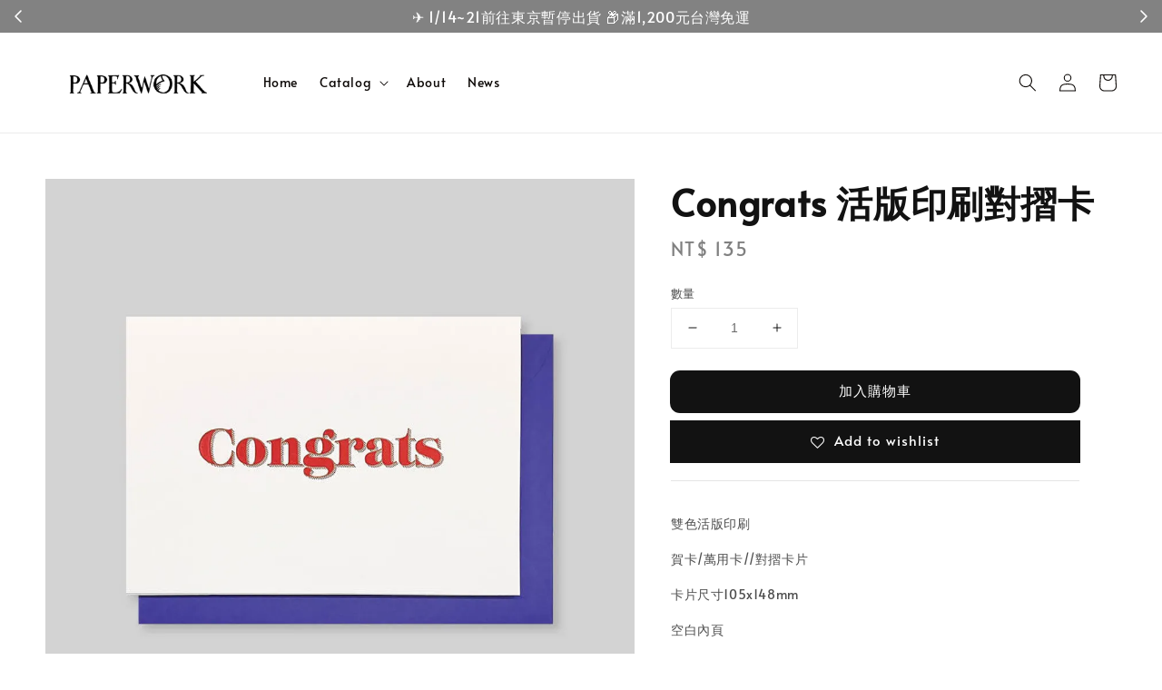

--- FILE ---
content_type: text/css
request_url: https://store-themes.easystore.co/223798/themes/262318/assets/component-price.css?t=1767844680
body_size: 315
content:
.price {
  align-items: center;
  display: flex;
  flex-direction: row;
  flex-wrap: wrap;
  font-size: 1.4rem;
  line-height: 1.5;
  color: #808080 !important;
}

.price.price--unavailable {
  visibility: hidden;
}

.price--end {
  justify-content: flex-end;
}

.price dl {
  margin: 0;
  display: flex;
  flex-direction: column;
}

.price dd {
  margin: 0 0.8rem 0 0;
}

.price .price__last:last-of-type {
  margin: 0;
}

@media screen and (min-width: 750px) {
  .price {
    margin-bottom: 0;
  }
}

.price--large {
  font-size: 1.8rem;
  line-height: 1.5;
  letter-spacing: 0.13rem;
}

@media screen and (min-width: 750px) {
  .price--large {
    font-size: 2rem;
  }
}

.price--sold-out .price__availability,
.price__regular {
  display: block;
}

.price__sale,
.price__availability,
.price .price__badge-sale,
.price .price__badge-sold-out,
.price--on-sale .price__regular,
.price--on-sale .price__availability,
.price--no-compare .price__compare {
  display: none;
}

.price--sold-out .price__badge-sold-out,
.price--on-sale .price__badge-sale {
  display: inline-flex;
}

.price--on-sale .price__sale {
  display: flex;
  flex-direction: row;
  flex-wrap: wrap;
}

.price--center {
  display: flex;
  justify-content: center;
}

.price--on-sale .price-item--regular {
  text-decoration: line-through;
  color: rgba(var(--color-foreground), 0.75);
  font-size: 1.3rem;
}

.unit-price {
  font-size: 1.1rem;
  letter-spacing: 0.04rem;
  line-height: 1.2;
  margin-top: 0.2rem;
  text-transform: uppercase;
  color: rgba(var(--color-foreground), 0.7);
}


--- FILE ---
content_type: image/svg+xml
request_url: https://s3.dualstack.ap-southeast-1.amazonaws.com/eesb.public/images/payment/payments_newebpay.svg
body_size: 17675
content:
<svg xmlns="http://www.w3.org/2000/svg" xmlns:xlink="http://www.w3.org/1999/xlink" viewBox="0 0 300 100"><title>payments_newebpay</title><image width="476" height="161" transform="translate(17 5.01) scale(0.56)" xlink:href="[data-uri]"/></svg>